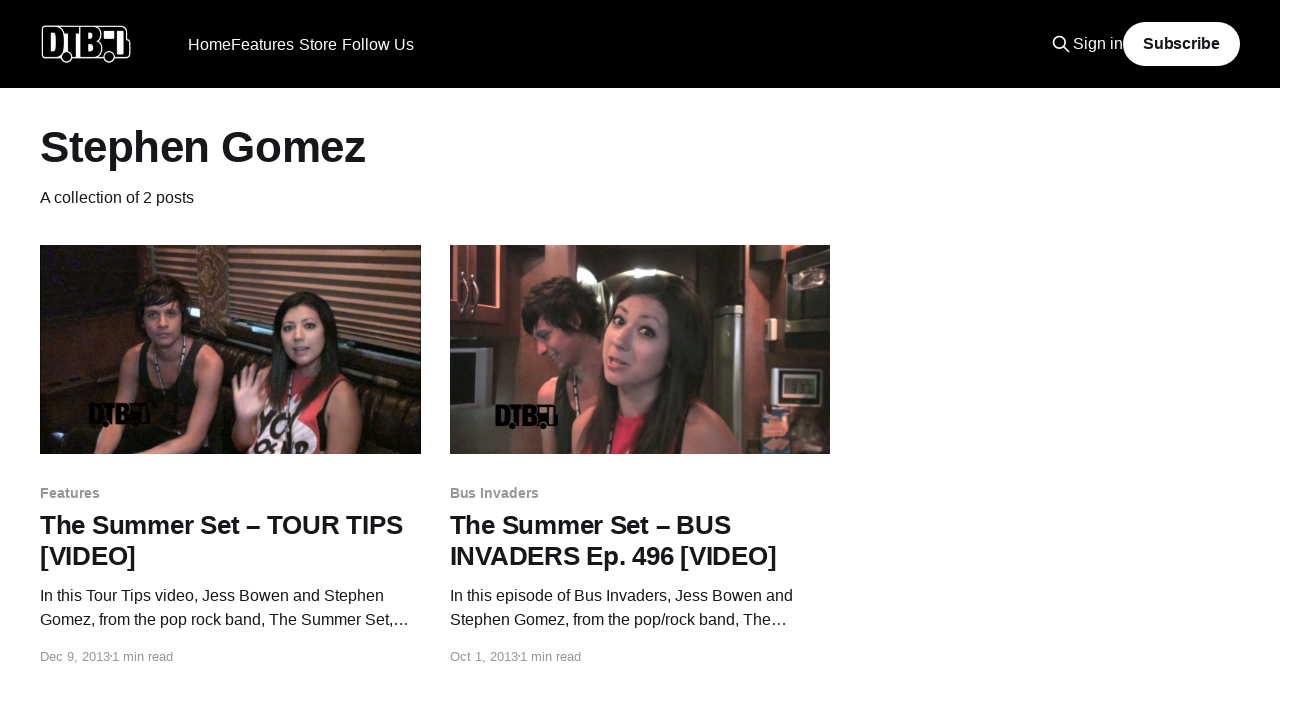

--- FILE ---
content_type: text/html; charset=utf-8
request_url: https://www.google.com/recaptcha/api2/aframe
body_size: 270
content:
<!DOCTYPE HTML><html><head><meta http-equiv="content-type" content="text/html; charset=UTF-8"></head><body><script nonce="GEdbtXkYN-IYOm-9RODPjw">/** Anti-fraud and anti-abuse applications only. See google.com/recaptcha */ try{var clients={'sodar':'https://pagead2.googlesyndication.com/pagead/sodar?'};window.addEventListener("message",function(a){try{if(a.source===window.parent){var b=JSON.parse(a.data);var c=clients[b['id']];if(c){var d=document.createElement('img');d.src=c+b['params']+'&rc='+(localStorage.getItem("rc::a")?sessionStorage.getItem("rc::b"):"");window.document.body.appendChild(d);sessionStorage.setItem("rc::e",parseInt(sessionStorage.getItem("rc::e")||0)+1);localStorage.setItem("rc::h",'1768456633182');}}}catch(b){}});window.parent.postMessage("_grecaptcha_ready", "*");}catch(b){}</script></body></html>